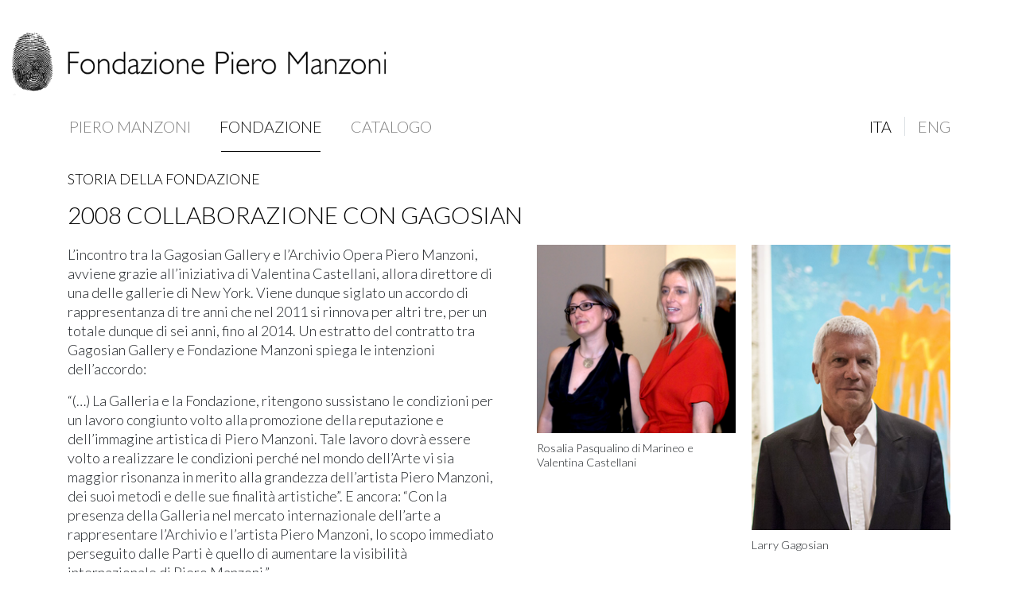

--- FILE ---
content_type: text/html; charset=utf-8
request_url: https://www.pieromanzoni.org/fondazione/fondazione-storia/39/collaborazione-con-gagosian
body_size: 4226
content:

<!DOCTYPE html>
<html lang="it_IT">
<head>
    <meta charset="utf-8"/>
    <title>Fondazione Piero Manzoni - Storia della Fondazione - 2008</title>
    <meta http-equiv="X-UA-Compatible" content="IE=edge"/>

    <link rel="icon" type="image/x-icon" href="https://media.odcdn.ch/pieromanzoni/static/images/favicon.png"/>

    <meta name="viewport" content="width=device-width, initial-scale=1"/>

    <meta name="title" content="BranFondazione Piero Manzonidforum"/>
    <meta name="description" content="Fondazione Piero Manzoni"/>
    <meta name="keywords" content="Fondazione Piero Manzoni"/>
    <meta name="author" content="OFFICINEBIT.CH SAGL">
    <meta name='language' content='it'>
    <meta name="designer" content="OFFICINEBIT.CH SAGL"/>
    <meta name="robots" content="index, follow">
    
    <meta name="google-site-verification" content="xXigLl5XsxKJ7dfc2bAO87yXNjhT7j_SDG1RR-hWTRE" />
    <meta property="og:type" content="article" />
    

    <meta name="apple-mobile-web-app-capable" content="yes" />
    <meta name="mobile-web-app-capable" content="yes"/>

    <link rel="preconnect" href="https://fonts.gstatic.com"> 
    <link href="https://fonts.googleapis.com/css2?family=Lato:wght@300&display=swap" rel="stylesheet">

    <link rel="stylesheet" href="https://media.odcdn.ch/pieromanzoni/static/CACHE/css/output.98bd1ec4419f.css" type="text/css">

</head>

<body>
<!-- Root element of PhotoSwipe. Must have class pswp. -->
<div class="pswp" tabindex="-1" role="dialog" aria-hidden="true">

    <!-- Background of PhotoSwipe.
         It's a separate element as animating opacity is faster than rgba(). -->
    <div class="pswp__bg"></div>

    <!-- Slides wrapper with overflow:hidden. -->
    <div class="pswp__scroll-wrap">

        <!-- Container that holds slides.
            PhotoSwipe keeps only 3 of them in the DOM to save memory.
            Don't modify these 3 pswp__item elements, data is added later on. -->
        <div class="pswp__container">
            <div class="pswp__item"></div>
            <div class="pswp__item"></div>
            <div class="pswp__item"></div>
        </div>

        <!-- Default (PhotoSwipeUI_Default) interface on top of sliding area. Can be changed. -->
        <div class="pswp__ui pswp__ui--hidden">

            <div class="pswp__top-bar">

                <!--  Controls are self-explanatory. Order can be changed. -->

                <div class="pswp__counter"></div>

                <button class="pswp__button pswp__button--close" title="Close (Esc)"></button>

                <button class="pswp__button pswp__button--share" title="Share"></button>

                <button class="pswp__button pswp__button--fs" title="Toggle fullscreen"></button>

                <button class="pswp__button pswp__button--zoom" title="Zoom in/out"></button>

                <!-- Preloader demo http://codepen.io/dimsemenov/pen/yyBWoR -->
                <!-- element will get class pswp__preloader--active when preloader is running -->
                <div class="pswp__preloader">
                    <div class="pswp__preloader__icn">
                      <div class="pswp__preloader__cut">
                        <div class="pswp__preloader__donut"></div>
                      </div>
                    </div>
                </div>
            </div>

            <div class="pswp__share-modal pswp__share-modal--hidden pswp__single-tap">
                <div class="pswp__share-tooltip"></div>
            </div>

            <button class="pswp__button pswp__button--arrow--left" title="Previous (arrow left)">
            </button>

            <button class="pswp__button pswp__button--arrow--right" title="Next (arrow right)">
            </button>

            <div class="pswp__caption">
                <div class="pswp__caption__center"></div>
            </div>

        </div>

    </div>

</div>



    
    <!-- Global site tag (gtag.js) - Google Analytics -->
    <script async src="https://www.googletagmanager.com/gtag/js?id=G-PYN0295VEP"></script>
    <script>
    window.dataLayer = window.dataLayer || [];
    function gtag(){dataLayer.push(arguments);}
    gtag('js', new Date());
    gtag('config', 'G-PYN0295VEP');
    </script>
    


<div id="main">
    <div id="menu" class="mb-4 ">
        <div class="container">
            <div class="row">
                <div class="col-auto">
                    <a href="/" id="logo">
                        <img class="w-100" src="https://media.odcdn.ch/pieromanzoni/static/images/logo.png">
                    </a>
                </div>
            </div>

            <div class="row">
                <nav class="pb-0 navbar navbar-expand-lg navbar-light bg-transparent col-auto">
                    <button class="navbar-toggler" type="button" data-toggle="collapse" data-target="#navbarSupportedContent" aria-controls="navbarSupportedContent" aria-expanded="false" aria-label="Toggle navigation">
                        <span class="navbar-toggler-icon"></span>
                    </button>

                    <div class="collapse navbar-collapse" id="navbarSupportedContent">
                        <ul class="navbar-nav mr-auto">
                            <li class="nav-item ">
                                <a class="nav-link" href="/">PIERO MANZONI</a>
                                <ul class="submenu">
                                    <li class="

                                    "><a href="/pieromanzoni/biographies/">Biografia</a></li>
                                    <li class="

                                    "><a href="/pieromanzoni/text/">Testi di Piero Manzoni</a></li>
                                    <!-- <li class="

                                    "><a href="">Piero Manzoni nel mondo</a></li> -->
                                    <li class="

                                    "><a href="/pieromanzoni/fake_news/">Fake news</a></li>
                                    <li><a href="https://www.merdadartista.org" target='_blank'>Sito Merda d’artista</a></li>
                                </ul>
                            </li>
                            <li class="nav-item active">
                                <a class="nav-link" href="#">FONDAZIONE</a>
                                <ul class="submenu">
                                    <li class="

                                    "><a href="/fondazione/chi_siamo/">Chi siamo</a></li>
                                    <li class="

                                    "><a href="/fondazione/cosa_facciamo/">Cosa facciamo</a></li>
                                    <li class="

                                    "><a href="/fondazione/fondazione-storia/">La storia della Fondazione</a></li>
                                    <li class="

                                    "><a href="/fondazione/educational/">Educational</a></li>
                                    <li class="

                                    "><a href="/fondazione/publication/">Pubblicazioni</a></li>
                                    <li class="

                                    "><a href="/fondazione/dove_siamo/">Dove siamo</a></li>
                                     

                                    
                                    <!-- <li class="

                                    "><a href="/fondazione/newsletter/">Newsletter</a></li> -->
                                    <!-- <li class="

                                    "><a href="/fondazione/copyright/">Copyright</a></li> -->
                                </ul>
                            </li>
                            <li class="nav-item ">
                                <a class="nav-link" href="#" >CATALOGO</a>
                                <ul class="submenu">
                                    <li class="

                                    "><a href="/catalogo/il_progetto/">Il progetto</a></li>
                                    <!-- <li class="

                                    "><a href="/catalogo/comitato_scientifico/">Comitato scientifico</a></li>
                                    <li
                                            class="

                                    "><a href="/catalogo/comitato_per_autentica/">Comitato per l’autentica</a></li>
                                    <li
                                            class="

                                    "><a href="/catalogo/annotazioni_metodologiche/">Annotazioni metodologiche</a></li> -->
                                </ul>
                            </li>
                            <li class='mt-4 mb-2 d-lg-none'>
                                <a class="border-right pr-3 mr-3 active" href="?lang=it">ITA</a>
                                <a class="" href="?lang=en">ENG</a>
                            </li>
                        </ul>
                    </div>
                </nav>
                <div id='languages' class="col-auto ml-auto d-none d-lg-flex align-items-center" style='margin-top: -4px;'>
                    <a class="border-right pr-3 mr-3 active" href="?lang=it">ITA</a>
                    <a class="" href="?lang=en">ENG</a>
                </div>
            </div>
        </div>
    </div>


    
    <div id='biography'>
        <div class="container">
            <h2 class='mb-3'>STORIA DELLA FONDAZIONE</h2>

            <h1><span class='text-black'>2008</span> COLLABORAZIONE CON GAGOSIAN</h1>

            <div class="row">

                <div class="col-md-6">
                    <p>L&rsquo;incontro tra la Gagosian Gallery e l&rsquo;Archivio Opera Piero Manzoni, avviene grazie all&rsquo;iniziativa di Valentina Castellani, allora direttore di una delle gallerie di New York. Viene dunque siglato un accordo di rappresentanza di tre anni che nel 2011 si rinnova per altri tre, per un totale dunque di sei anni, fino al 2014. Un estratto del contratto tra Gagosian Gallery e Fondazione Manzoni spiega le intenzioni dell&rsquo;accordo:</p>

<p>&ldquo;(&hellip;) La Galleria e la Fondazione, ritengono sussistano le condizioni per un lavoro congiunto volto alla promozione della reputazione e dell&rsquo;immagine artistica di Piero Manzoni. Tale lavoro dovr&agrave; essere volto a realizzare le condizioni perch&eacute; nel mondo dell&rsquo;Arte vi sia maggior risonanza in merito alla grandezza dell&rsquo;artista Piero Manzoni, dei suoi metodi e delle sue finalit&agrave; artistiche&rdquo;. E ancora: &ldquo;Con la presenza della Galleria nel mercato internazionale dell&rsquo;arte a rappresentare l&rsquo;Archivio e l&rsquo;artista Piero Manzoni, lo scopo immediato perseguito dalle Parti &egrave; quello di aumentare la visibilit&agrave; internazionale di Piero Manzoni.&rdquo;</p>

                    

                    <a id="back_button" class='border-top border-bottom py-3' href="javascript:history.back();">
                        <i class="fa fa-chevron-left" aria-hidden="true"></i> Indietro</a>

                </div>
                <div class="col-md-6">
                    <div class="isotope_images">
                        <div class="item-sizer"></div>

                        
                            <div class="item">
                                <div class="inner">
                                    <img src="https://media.odcdn.ch/pieromanzoni/media/CACHE/images/Story/01_Rosalia_e_Valentina_Castellani/5b1e349b51b9c28f46ce6395ba691267.png"
                                         sizes="(max-width: 767px) 200vw, (max-width: 991px) 320px, 250px"
                                         srcset="https://media.odcdn.ch/pieromanzoni/media/CACHE/images/Story/01_Rosalia_e_Valentina_Castellani/ee253fbaacf8d9beccd6e48806115154.png 200w,
                                                 https://media.odcdn.ch/pieromanzoni/media/CACHE/images/Story/01_Rosalia_e_Valentina_Castellani/5b1e349b51b9c28f46ce6395ba691267.png 250w,
                                                 https://media.odcdn.ch/pieromanzoni/media/CACHE/images/Story/01_Rosalia_e_Valentina_Castellani/306eee0d7c297666d3a5dff26e6a55f5.png 320w">
                                    <div class="title timeline_detail_small_dida"><p>Rosalia Pasqualino di Marineo e Valentina Castellani</p></div>
                                </div>
                            </div>
                        
                        
                            <div class="item">

                                <div class="inner">
                                    <img src="https://media.odcdn.ch/pieromanzoni/media/CACHE/images/Story/images/02_Larry_Gagosian/0e0770b2c51b7063044bba352056d37f.png"
                                         sizes="(max-width: 767px) 200vw, (max-width: 991px) 320px, 250px"
                                         srcset="https://media.odcdn.ch/pieromanzoni/media/CACHE/images/Story/images/02_Larry_Gagosian/9aeb5a0db0ced64e92fca4e3fb108254.png 200w,
                                                 https://media.odcdn.ch/pieromanzoni/media/CACHE/images/Story/images/02_Larry_Gagosian/0e0770b2c51b7063044bba352056d37f.png 250w,
                                                 https://media.odcdn.ch/pieromanzoni/media/CACHE/images/Story/images/02_Larry_Gagosian/82bc8dd102c23f6b0b30ac886f9a903e.png 320w">

                                    <div class="title timeline_detail_small_dida"><p>Larry Gagosian</p></div>
                                </div>
                            </div>
                        
                    </div>
                </div>

            </div>
        </div>
    </div>




</div>
<footer class="pt-2 pb-2">
    <div class="container">
        <span class='footer_content'>© 2003-2021 Fondazione Piero Manzoni</span>

        <a href="https://www.facebook.com/profile.php?id=100009140370059" target="_blank">
            <img src="https://media.odcdn.ch/pieromanzoni/static/images/facebook.svg">
        </a>
        <a href="https://www.instagram.com/fondazionepieromanzoni/" target="_blank">
            <img src="https://media.odcdn.ch/pieromanzoni/static/images/instagram.svg">
        </a>
        <a href="https://www.youtube.com/channel/UCLP7eqlKu9pWZ6Xy6Ar0v2g" target="_blank">
            <img src="https://media.odcdn.ch/pieromanzoni/static/images/youtube.svg">
        </a>

    </div>
</footer>

<script src="https://media.odcdn.ch/pieromanzoni/static/CACHE/js/output.2f7d806348bf.js"></script>

<!--<script type="text/javascript" src="https://policy.officinebit.ch/38/script.js?lang=it"></script>-->

    <script>
        $(function(){
            $('.isotope_images').imagesLoaded( function() {
                $('.isotope_images').isotope({
                    // set itemSelector so .grid-sizer is not used in layout
                    itemSelector: '.item',
                    percentPosition: true,
                    masonry: {
                        // use element for option
                        columnWidth: '.item-sizer'
                    }
                });
            });


            // build items array
            var items = [
                
                    {
                        src: 'https://media.odcdn.ch/pieromanzoni/media/Story/01_Rosalia_e_Valentina_Castellani.jpg',
                        w: 2736,
                        h: 2592,
                        title: `<p>Rosalia Pasqualino di Marineo e Valentina Castellani</p>`
                    },
                
                
                {
                    src: 'https://media.odcdn.ch/pieromanzoni/media/Story/images/02_Larry_Gagosian.jpg',
                    w: 1000,
                    h: 1436,
                    title: `<p>Larry Gagosian</p>`
                },
                
            ];
            $('.item').click(function(){
                var gallery = new PhotoSwipe( document.querySelectorAll('.pswp')[0], PhotoSwipeUI_Default, items, {index: $('.item').index(this)});
                gallery.init();
            });
        });
    </script>

<script>
    $(function(){
        var max_menu_height = 0;
        $('.submenu').each(function(){
            if ($(this).height() > max_menu_height)
                max_menu_height = $(this).height()+40;
        });
        $('.nav-item').mouseenter(function(){
            $(this).children(".submenu").addClass('hover');
        });
        $('.nav-item').mouseleave(function(){
            $(this).children(".submenu").removeClass('hover');
        });
    });
</script>
</body>
</html>
